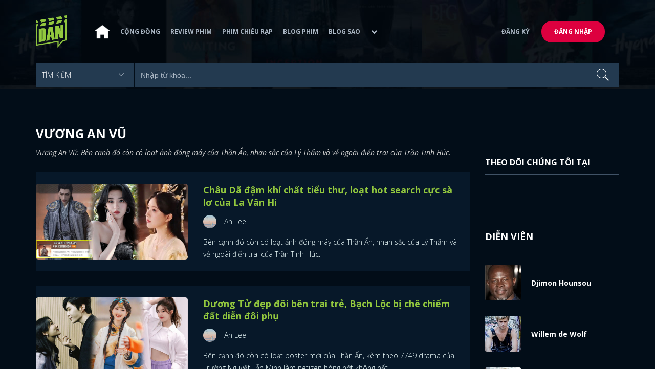

--- FILE ---
content_type: text/html; charset=utf-8
request_url: https://www.dienanh.net/vuong-an-vu-2459.htm
body_size: 10130
content:


<!DOCTYPE html>
<!--[if IE 7]>
     <html class="ie ie7 no-js" lang="en-US">
<![endif]-->
<!--[if IE 8]>
<html class="ie ie8 no-js" lang="en-US">
<![endif]-->
<!--[if !(IE 7) | !(IE 8)  ]><!-->
<html lang="vi" xmlns="http://www.w3.org/1999/xhtml" class="no-js">
<head prefix="og: https://ogp.me/ns# fb: https://ogp.me/ns/fb# article: https://ogp.me/ns/article#">
    <meta http-equiv="Content-Type" content="text/html; charset=UTF-8" />
    <!-- Basic need -->
    <meta content="INDEX,FOLLOW" name="robots" />
    <meta content="global" name="distribution" />
    <meta content="general" name="rating" />
    <meta content="1 days" name="revisit-after" />

    <title>Vương An Vũ: Ch&#226;u D&#227; đậm kh&#237; chất tiểu thư, loạt hot search cực s&#224; lơ của La V&#226;n Hi</title>
<link rel="canonical" href="https://www.dienanh.net/vuong-an-vu-2459.htm" />
<meta name="google-site-verification" content="Uq9FfaLsRoM_3BrIMS1mLazAk8jsiWYJ2KV2RDeSSdc" />
<meta property="article:published_time" content="2026-01-22T20:08:25+07:00" />
<meta name="keywords" content="Châu Dã, Lý Thấm, Trần Tinh Húc, Vương An Vũ, Triệu Lộ Tư" />
    <meta name="description" content="Vương An Vũ: Bên cạnh đó còn có loạt ảnh đóng máy của Thần Ẩn, nhan sắc của Lý Thấm và vẻ ngoài điển trai của Trần Tinh Húc." />

    

<meta property="fb:app_id" content="1807340692868121" />
<meta property="fb:pages" content="153464615307" />
<meta property="fb:pages" content="376664579392607" />
<meta property="fb:pages" content="327489810690241" />
<meta property="og:url" content="https://www.dienanh.net/vuong-an-vu-2459.htm" />
<meta property="og:type" content="website" />
<meta property="og:title" content="Vương An Vũ: Châu Dã đậm khí chất tiểu thư, loạt hot search cực sà lơ của La Vân Hi" />
    <meta property="og:description" content="Vương An Vũ: Bên cạnh đó còn có loạt ảnh đóng máy của Thần Ẩn, nhan sắc của Lý Thấm và vẻ ngoài điển trai của Trần Tinh Húc." />
<meta property="og:image" content="" />
<meta property="og:image:width" content="1200" />
<meta property="og:image:height" content="628" />
<meta property="og:site_name" content="DienAnh.Net" />

    <!-- Mobile specific meta -->
    <meta name=viewport content="width=device-width, initial-scale=1">
    <meta name="format-detection" content="telephone-no">
	<meta name="facebook-domain-verification" content="vgshhcv3gcsfwz2ls4z3wni05td1o" />
<meta property="fb:pages" content="1134031096754226" />
<link href="/favicon.ico" rel="shortcut icon" type="image/x-icon" />

    <!-- CSS files -->
    <!-- Live -->
    <link href="https://static1.dienanh.net/assets/css/bootstrap.css?3.2.5" rel="stylesheet" />
    <link href="https://static1.dienanh.net/assets/css/bootstrap-theme.css?3.2.5" rel="stylesheet" />
    <link href="https://static1.dienanh.net/assets/plugins/owl/owl.carousel.min.css?3.2.5" rel="stylesheet" />
    <link href="https://static1.dienanh.net/assets/plugins/owl/owl.theme.default.min.css?3.2.5" rel="stylesheet" />
    <link href="/Assets/Content/plugins.css?3.2.5" rel="stylesheet">
    <link href="https://static1.dienanh.net/assets/css/style.css?3.2.5" rel="stylesheet">
    <link href="https://static1.dienanh.net/assets/css/sites.min.css?3.2.5" rel="stylesheet" />
    

    <!-- Test -->
    

    

    <!-- Dailymotion -->
<script>
    (function (w, d, s, u, n, i, f, g, e, c) { w.WDMObject = n; w[n] = w[n] || function () { (w[n].q = w[n].q || []).push(arguments); }; w[n].l = 1 * new Date(); w[n].i = i; w[n].f = f; w[n].g = g; e = d.createElement(s); e.async = 1; e.src = u; c = d.getElementsByTagName(s)[0]; c.parentNode.insertBefore(e, c); })(window, document, "script", "//api.dmcdn.net/pxl/cpe/client.min.js", "cpe", "5e8edfadc3afb443eb289bcb")
</script>
    <script>
    (function (i, s, o, g, r, a, m) {
        i['GoogleAnalyticsObject'] = r; i[r] = i[r] || function () {
            (i[r].q = i[r].q || []).push(arguments)
        }, i[r].l = 1 * new Date(); a = s.createElement(o),
            m = s.getElementsByTagName(o)[0]; a.async = 1; a.src = g; m.parentNode.insertBefore(a, m)
    })(window, document, 'script', '//www.google-analytics.com/analytics.js', 'ga');

    ga('create', 'UA-26681903-1', 'auto', { 'name': 'dienanh' });
    ga('dienanh.send', 'pageview');
</script>

<!-- Global site tag (gtag.js) - Google Analytics -->
<script async src="https://www.googletagmanager.com/gtag/js?id=G-Z0R907FWJV"></script>
<script>
  window.dataLayer = window.dataLayer || [];
  function gtag(){dataLayer.push(arguments);}
  gtag('js', new Date());

  gtag('config', 'G-Z0R907FWJV');
</script>


<!-- Global site tag (gtag.js) - Google Analytics -->
<script async src="https://www.googletagmanager.com/gtag/js?id=G-39RTV6NCZ8"></script>
<script>
	window.dataLayer = window.dataLayer || [];
	function gtag() { dataLayer.push(arguments); }
	gtag('js', new Date());

	gtag('config', 'G-39RTV6NCZ8');
</script>
    <script async='async' src='https://www.googletagservices.com/tag/js/gpt.js'></script>
<script>
    var googletag = googletag || {};
    googletag.cmd = googletag.cmd || [];
</script>

    <script>
        googletag.cmd.push(function () {
            googletag.defineSlot('/37151495/dan.yan.vn-center-banner', [970, 90], 'div-gpt-ad-1476436428139-0').addService(googletag.pubads());
            googletag.defineSlot('/37151495/dan.yan.vn-footer', [970, 250], 'div-gpt-ad-1476436428139-1').addService(googletag.pubads());
            googletag.defineSlot('/37151495/YAN.vn_Criteo_300x600', [300, 600], 'div-gpt-ad-1476436428139-2').addService(googletag.pubads());
            googletag.defineSlot('/37151495/dan.yan.vn-LargeSky1', [300, 600], 'div-gpt-ad-1476436428139-3').addService(googletag.pubads());
            googletag.defineSlot('/37151495/dan.yan.vn-right-banner-1', [300, 250], 'div-gpt-ad-1476436428139-13').addService(googletag.pubads());
            googletag.defineSlot('/37151495/dan.yan.vn-right-banner-2', [300, 250], 'div-gpt-ad-1476436428139-14').addService(googletag.pubads());
            googletag.defineSlot('/37151495/dan.yan.vn-right-banner-3', [300, 250], 'div-gpt-ad-1476436428139-15').addService(googletag.pubads());
            googletag.defineSlot('/37151495/dan.yan.vn-right-bottom-1', [300, 250], 'div-gpt-ad-1476436428139-16').addService(googletag.pubads());
            googletag.defineSlot('/37151495/dan.yan.vn-top-banner', [970, 90], 'div-gpt-ad-1505990135159-0').addService(googletag.pubads());

            googletag.defineSlot('/37151495/dan.yan.vn-reading-centerbanner1', [640, 280], 'div-gpt-ad-1476436428139-9').addService(googletag.pubads());
            googletag.defineSlot('/37151495/dan.yan.vn-reading-centerbanner2', [640, 280], 'div-gpt-ad-1476436428139-10').addService(googletag.pubads());
            googletag.defineSlot('/37151495/dan.yan.vn-reading-rightbanner1', [300, 250], 'div-gpt-ad-1476436428139-11').addService(googletag.pubads());
            googletag.defineSlot('/37151495/dan.yan.vn-reading-rightbanner2', [300, 250], 'div-gpt-ad-1476436428139-12').addService(googletag.pubads());

            googletag.defineSlot('/37151495/dan.yan.vn-reading-centerbanner1A', [300, 250], 'div-gpt-ad-1476932239286-0').addService(googletag.pubads());
            googletag.defineSlot('/37151495/dan.yan.vn-reading-centerbanner1B', [300, 250], 'div-gpt-ad-1476932239286-1').addService(googletag.pubads());
            googletag.defineSlot('/37151495/dan.yan.vn-reading-centerbanner2A', [300, 250], 'div-gpt-ad-1476932239286-2').addService(googletag.pubads());
            googletag.defineSlot('/37151495/dan.yan.vn-reading-centerbanner2B', [300, 250], 'div-gpt-ad-1476932239286-3').addService(googletag.pubads());

            //googletag.defineSlot('/37151495/dan.yan.vn-reading-centerbanner2A', [300, 250], 'div-gpt-ad-1487044818626-0').addService(googletag.pubads());
            //googletag.defineSlot('/37151495/dan.yan.vn-reading-centerbanner2B', [300, 250], 'div-gpt-ad-1487044818626-3').addService(googletag.pubads());
            googletag.defineSlot('/37151495/dan.yan.vn-reading-centerbanner3A', [300, 250], 'div-gpt-ad-1487044818626-1').addService(googletag.pubads());
            googletag.defineSlot('/37151495/dan.yan.vn-reading-centerbanner3B', [300, 250], 'div-gpt-ad-1487044818626-2').addService(googletag.pubads());
            googletag.defineSlot('/93656639,37151495/dienanh.net/top_banner_mb_320x160', [320, 160], 'div-gpt-ad-1684289837835-0').addService(googletag.pubads());
            googletag.defineSlot('/37151495/DAN_Balloon', [300, 250], 'div-gpt-ad-1490286709827-0').addService(googletag.pubads());

	   
            googletag.pubads().enableSingleRequest();
            googletag.pubads().collapseEmptyDivs();
            googletag.enableServices();
        });
    </script>

    
</head>
<body>
    <div id="fb-root"></div>
<script async defer crossorigin="anonymous" src="https://connect.facebook.net/vi_VN/sdk.js#xfbml=1&version=v9.0&appId=2596985687023572&autoLogAppEvents=1" nonce="4ZsfFoTk"></script>

<script>
    (function (d, s, id) {
        var js, fjs = d.getElementsByTagName(s)[0];
        if (d.getElementById(id)) { return; }
        js = d.createElement(s); js.id = id;
        js.src = "https://connect.facebook.net/en_US/sdk.js";
        fjs.parentNode.insertBefore(js, fjs);
    }(document, 'script', 'facebook-jssdk'));
</script>
    
<script type="application/ld+json">
    {
    "@context"        : "https://schema.org",
    "@type"           : "WebSite",
    "name"            : "DAN",
    "alternateName"   : "Tin Tức Phim Điện Ảnh Việt Nam & Quốc Tế: Cập nhật liên tục",
    "url": "https://www.dienanh.net/",
    "potentialAction":
    [
    {
    "@type": "SearchAction",
    "target":
    [
    {
    "@type" : "EntryPoint",
    "urlTemplate":"https://www.dienanh.net/tim-kiem?key={search_term_string}"
    }
    ],
    "query-input":
    [
    {
    "@type":"PropertyValueSpecification",
    "valueRequired" : "http://schema.org/True",
    "valueName":"search_term_string"
    }
    ]
    }
    ]
    }
</script>

<script type="application/ld+json">
    {
    "@context": "https://schema.org",
    "@type"   : "Organization",
    "name"     :"Dienanh.net",
    "url"      : "https://www.dienanh.net/",
    "logo"     : "https://static1.dienanh.net/assets/images/logo_dan.png",
    "contactPoint": [
    {
    "@type": "ContactPoint",
    "telephone": "+84-028 73 050 788",
    "contactType": "customer service"
    }
    ],
     "sameAs"    :["https://www.facebook.com/dienanh.net/", "https://www.youtube.com/channel/UCEJlE4nEz5lZucg_i05XVsg", "https://www.dailymotion.com/dienanhnet", "https://dienanh.business.site", "https://www.pinterest.com/medienanh", "https://www.flickr.com/photos/192737786@N04/", "https://www.reddit.com/user/medienanh", "https://medienanh.tumblr.com/", "https://twitter.com/medienanh",  "https://www.linkedin.com/in/me-dienanh-b35058212/", "https://medium.com/@medienanh"],
    "foundingDate"  :"2003",
    "address" : [
    {
    "@type"    :"PostalAddress",
    "streetAddress": "38/6A Nguyễn Văn Trỗi, Phường 15, Quận Phú Nhuận, TP. Hồ Chí Minh",
    "addressLocality":"Hồ Chí Minh City",
    "addressCountry": "Việt Nam",
    "postalCode":"72209",
    "email":"contact@dienanh.net"
    }
    ]
    }
</script>
    <!--preloading-->
<div id="preloader" class="d-none">
    
    <div id="status">
        <span></span>
        <span></span>
    </div>
</div>
<!--end of preloading-->

    
<div class="login-wrapper" id="login-content">
    <div class="login-content">
        <a href="#" class="close">x</a>
        <h3>Đăng nhập</h3>
        
<form action="/Account/ExternalLogin?ReturnUrl=%2Fvuong-an-vu-2459.htm" method="post"><input name="__RequestVerificationToken" type="hidden" value="qT5PVvuz9WG4zX3FDBKhrwBA0Tg4qSL8nXGuNobDJjqFj0kiq9Y0QVEsvUXdnANTfVkkRCclp5NvEg-O0vQeMvAK73LUXp5lZZJe9rRwDNw1" />                        <div class="row">
                            
                            <div class="social-btn-2">
                                <button class="fb" id="Facebook" name="provider" value="Facebook"
                                        title="Đăng nhập bằng tài khoản Facebook">
                                    <i class="ion-social-facebook mr-15"></i>Facebook
                                </button>
                                <button class="ml-15 gg" type="submit" id="Google" name="provider" value="Google"
                                        title="Đăng nhập bằng tài khoản Google">
                                    <i class="ion-social-googleplus mr-15"></i>Google
                                </button>
                            </div>
                        </div></form>    </div>
</div>
    <!--signup form popup-->
<div class="login-wrapper" id="signup-content">
    <p>Comming soon...</p>
    
</div>
<!--end of signup form popup-->

    


<!-- BEGIN | Header -->
<header class="ht-header">
	<div class="container">
		<nav class="navbar navbar-default navbar-custom">
			<!-- Brand and toggle get grouped for better mobile display -->
			<div class="navbar-header logo">
				<div class="navbar-toggle" data-toggle="collapse" data-target="#bs-example-navbar-collapse-1">
					<span class="sr-only">Toggle navigation</span>
					<div id="nav-icon1">
						<span></span>
						<span></span>
						<span></span>
					</div>
				</div>
				<a href="/"><img class="logo" src="https://static1.dienanh.net/assets/images/logo_dan.png" alt="" style="max-width:60px;"></a>
			</div>
			<!-- Collect the nav links, forms, and other content for toggling -->
			<div class="collapse navbar-collapse flex-parent" id="bs-example-navbar-collapse-1">
				<ul class="nav navbar-nav flex-child-menu menu-left">
						<li style="width:50px;"><a style="padding:10px;" href="/" class=""><img src="https://static1.dienanh.net/assets/images/house-icon.png" class="w-100" /></a></li>
					<li><a href="/forums">Cộng đồng</a></li>
					<li><a href="/review-phim-2" class="">Review phim</a></li>
					<li><a href="/phim-chieu-rap-13" class="">Phim chiếu rạp</a></li>
					<li><a href="/blog-phim-11" class="">Blog phim</a></li>
					<li><a href="/blog-sao-12" class="">Blog sao</a></li>
					
					<li class="dropdown first">
						<a class="btn btn-default dropdown-toggle lv1 text-left" data-toggle="dropdown" data-hover="dropdown">
							<span class="dropdown-title">Khác</span>
							<i class="fa fa-chevron-down dropdown-custom" aria-hidden="true"></i>
						</a>
						<ul class="dropdown-menu level1 dropdownhover-bottom">
							<li><a href="/cafe-danner-3">Cafe Danner</a></li>
							<li><a href="/gameshow-4">Gameshow</a></li>
							<li><a href="/blog-nhac-14">Blog Nhạc</a></li>
							<li><a href="/rinh-sao-5">Rình Sao</a></li>
							<li><a href="/tong-hop-giai-tri-chau-a-15">Tổng Hợp Giải Trí Châu Á</a></li>
							<li><a href="/cuong-phim-han-trung-16">Cuồng Phim Hàn - Trung</a></li>
							<li><a href="/dmtp" target="_blank">Bình chọn DMTP 2022</a></li>
						</ul>
					</li>
				</ul>

					<ul class="nav navbar-nav flex-child-menu menu-right">
						<li class=""><a href="/forums/dang-ky"> Đăng ký</a></li>
						<li class="btn"><a href="/forums/dang-nhap"> Đăng nhập</a></li>
					</ul>
			</div>
			<!-- /.navbar-collapse -->
		</nav>

		<!-- top search form -->
<form action="/tim-kiem" id="form-search" method="get">			<div class="top-search">
				<select name="category">
					<option value="" selected>Tìm kiếm</option>
					<option value="blog phim" >Blog Phim</option>
					<option value="review phim" >Review Phim</option>
					<option value="diễn viên" >Diễn viên</option>
				</select>
				<input type="text" name="key" placeholder="Nhập từ khóa...">
			</div>
</form>	</div>
</header>
<!-- END | Header -->
    


    <script type="application/ld+json">
        {
        "@context": "https://schema.org",
        "@type": "BreadcrumbList",
        "itemListElement":
        [
{"@type":"ListItem","position":"1","item": {"@type":"Thing", "@id": "https://www.dienanh.net/vuong-an-vu-2459.htm", "name":"Vương An Vũ"}}
        ]
        }
    </script>
    <script type="application/ld+json">
        {
        "@context": "https://schema.org",
        "@type": "WebPage",
        "name": "Vương An Vũ: Châu Dã đậm khí chất tiểu thư, loạt hot search cực sà lơ của La Vân Hi",
        "description": "Vương An Vũ: Bên cạnh đó còn có loạt ảnh đóng máy của Thần Ẩn, nhan sắc của Lý Thấm và vẻ ngoài điển trai của Trần Tinh Húc.",
        "url": "https://www.dienanh.net/vuong-an-vu-2459.htm",
        "datePublished": "2026-01-22T20:08:25+07:00",
        "dateModified": "2026-01-22T20:08:25+07:00"
        }
    </script>

<div class="hero common-hero height-header"></div>

<div class="page-single">
    <div class="container">
        <div class="row">
            <div class="col-md-9 col-sm-12 col-xs-12">
                <div class="title-hd mb-15">
                    <h1>Vương An Vũ</h1>
                </div>
                <blockquote class="quote-description" id="vuong-an-vu" cite="https://www.dienanh.net/vuong-an-vu-2459.htm?vuong-an-vu">
                    <h2 style="line-height:1.4">Vương An Vũ: B&#234;n cạnh đ&#243; c&#242;n c&#243; loạt ảnh đ&#243;ng m&#225;y của Thần Ẩn, nhan sắc của L&#253; Thấm v&#224; vẻ ngo&#224;i điển trai của Trần Tinh H&#250;c.</h2>
                </blockquote>
                <div class="tabs">
                    <div id="Tab_Tag" data-id-tag="2459" data-horiziontal="true" data-page-size="10"></div>
                    <div class="tab-links">
                        <div id="Tag" class="tab active">
    <div class="blog-item-style-1 blog-item-style-3">
                <img src="https://static1.dienanh.net/upload/202304/2x1_8e5f6afb-4f0a-4d11-ada1-ab2dedd15b32.jpg" alt="Ch&#226;u D&#227; đậm kh&#237; chất tiểu thư, loạt hot search cực s&#224; lơ của La V&#226;n Hi">
        <div class="blog-it-infor">
            <h3><a href="/chau-da-dam-khi-chat-tieu-thu-loat-hot-search-cuc-sa-lo-cua-la-van-hi-61004.html">Ch&#226;u D&#227; đậm kh&#237; chất tiểu thư, loạt hot search cực s&#224; lơ của La V&#226;n Hi</a></h3>
            
            <a href="#" style="display:flex; align-items:center">
                <img src="https://static1.dienanh.net/upload/avatar/fbbd9e7b-9d4e-4e3f-932c-4a2c50a0d3cc.jpg" alt="An Lee" style="max-width:26px;margin:0 15px 0 0;border-radius:30px" />
                <p style="margin:0">An Lee</p>
            </a>
            <p>B&#234;n cạnh đ&#243; c&#242;n c&#243; loạt ảnh đ&#243;ng m&#225;y của Thần Ẩn, nhan sắc của L&#253; Thấm v&#224; vẻ ngo&#224;i điển trai của Trần Tinh H&#250;c.</p>
        </div>
    </div>
    <div class="blog-item-style-1 blog-item-style-3">
                <img src="https://static1.dienanh.net/upload/202304/2x1_0e62e114-54d0-44ff-b0df-14e1480cc2e7.jpg" alt="Dương Tử đẹp đ&#244;i b&#234;n trai trẻ, Bạch Lộc bị ch&#234; chiếm đất diễn đ&#244;i phụ">
        <div class="blog-it-infor">
            <h3><a href="/duong-tu-dep-doi-ben-trai-tre-bach-loc-bi-che-chiem-dat-dien-doi-phu-60973.html">Dương Tử đẹp đ&#244;i b&#234;n trai trẻ, Bạch Lộc bị ch&#234; chiếm đất diễn đ&#244;i phụ</a></h3>
            
            <a href="#" style="display:flex; align-items:center">
                <img src="https://static1.dienanh.net/upload/avatar/fbbd9e7b-9d4e-4e3f-932c-4a2c50a0d3cc.jpg" alt="An Lee" style="max-width:26px;margin:0 15px 0 0;border-radius:30px" />
                <p style="margin:0">An Lee</p>
            </a>
            <p>B&#234;n cạnh đ&#243; c&#242;n c&#243; loạt poster mới của Thần Ẩn, k&#232;m theo 7749 drama của Trường Nguyệt Tẫn Minh l&#224;m netizen h&#243;ng hớt kh&#244;ng hết.</p>
        </div>
    </div>
    <div class="blog-item-style-1 blog-item-style-3">
                <img src="https://static1.dienanh.net/upload/202304/2x1_8c320a84-d303-4905-93f9-149f7b637503.jpg" alt="Phim của Bạch Lộc bị soi rổ sạn, Lộ Tư tươi tắn ở lễ đ&#243;ng m&#225;y Thần Ẩn">
        <div class="blog-it-infor">
            <h3><a href="/phim-cua-bach-loc-bi-soi-ro-san-lo-tu-tuoi-tan-o-le-dong-may-than-an-60955.html">Phim của Bạch Lộc bị soi rổ sạn, Lộ Tư tươi tắn ở lễ đ&#243;ng m&#225;y Thần Ẩn</a></h3>
            
            <a href="#" style="display:flex; align-items:center">
                <img src="https://static1.dienanh.net/upload/avatar/fbbd9e7b-9d4e-4e3f-932c-4a2c50a0d3cc.jpg" alt="An Lee" style="max-width:26px;margin:0 15px 0 0;border-radius:30px" />
                <p style="margin:0">An Lee</p>
            </a>
            <p>Trong khi đ&#243; Tống Tổ Nhi được khen hết lời v&#236; nhan sắc xinh đẹp ở Khom Lưng, AngelaBaby s&#225;nh đ&#244;i b&#234;n nam phụ trong Tương Tư Lệnh.</p>
        </div>
    </div>
    <div class="blog-item-style-1 blog-item-style-3">
                <img src="https://static1.dienanh.net/upload/202304/2x1_cac35ef9-496c-4bd7-a92b-6745cfe53896.jpg" alt="Kiều &#194;n trẻ đẹp tuổi U50, phim của Bạch Lộc được kỳ vọng đại bạo">
        <div class="blog-it-infor">
            <h3><a href="/kieu-an-tre-dep-tuoi-u50-phim-cua-bach-loc-duoc-ky-vong-dai-bao-60895.html">Kiều &#194;n trẻ đẹp tuổi U50, phim của Bạch Lộc được kỳ vọng đại bạo</a></h3>
            
            <a href="#" style="display:flex; align-items:center">
                <img src="https://static1.dienanh.net/upload/avatar/fbbd9e7b-9d4e-4e3f-932c-4a2c50a0d3cc.jpg" alt="An Lee" style="max-width:26px;margin:0 15px 0 0;border-radius:30px" />
                <p style="margin:0">An Lee</p>
            </a>
            <p>Trong khi đ&#243;, nhan sắc của L&#226;m Duẫn với bộ ảnh cổ trang l&#224;m bao người m&#234; mẩn, Điền Hi Vi - Ch&#226;u D&#227; cũng c&#243; m&#224;n đọ sắc tr&#234;n tạp ch&#237;.</p>
        </div>
    </div>
    <div class="blog-item-style-1 blog-item-style-3">
                <img src="https://static1.dienanh.net/upload/202303/2x1_627c6205-af0d-4665-857e-d17ec7692d4f.jpg" alt="Lộ Tư - Hạc Đệ rạng rỡ đi quay, “chị g&#225;i” Dương Tử khoe sắc ở phim mới">
        <div class="blog-it-infor">
            <h3><a href="/lo-tu-hac-de-rang-ro-di-quay-chi-gai-duong-tu-khoe-sac-o-phim-moi-60497.html">Lộ Tư - Hạc Đệ rạng rỡ đi quay, “chị g&#225;i” Dương Tử khoe sắc ở phim mới</a></h3>
            
            <a href="#" style="display:flex; align-items:center">
                <img src="https://static1.dienanh.net/upload/avatar/fbbd9e7b-9d4e-4e3f-932c-4a2c50a0d3cc.jpg" alt="An Lee" style="max-width:26px;margin:0 15px 0 0;border-radius:30px" />
                <p style="margin:0">An Lee</p>
            </a>
            <p>B&#234;n cạnh đ&#243; c&#242;n c&#243; h&#236;nh ảnh mới của Hứa Giai Kỳ, Điền Hi Vi v&#224; loạt ảnh tạp ch&#237; cực lạ của Trần Tinh H&#250;c.</p>
        </div>
    </div>
    <div class="blog-item-style-1 blog-item-style-3">
                <img src="https://static1.dienanh.net/upload/202302/2x1_a5a9228c-feb5-499a-95e1-6cd210cc0482.jpg" alt="Hạc Đệ v&#224; c&#225;c sao h&#243;a nam thần cổ trang nhờ t&#236;m được tạo h&#236;nh ch&#226;n &#225;i">
        <div class="blog-it-infor">
            <h3><a href="/hac-de-va-cac-sao-hoa-nam-than-co-trang-nho-tim-duoc-tao-hinh-chan-ai-60140.html">Hạc Đệ v&#224; c&#225;c sao h&#243;a nam thần cổ trang nhờ t&#236;m được tạo h&#236;nh ch&#226;n &#225;i</a></h3>
            
            <a href="#" style="display:flex; align-items:center">
                <img src="https://static1.dienanh.net/upload/avatar/fb8ffcb4-038e-44e6-9338-6bc7e7314229.jpg" alt="Uy&#234;n Phương" style="max-width:26px;margin:0 15px 0 0;border-radius:30px" />
                <p style="margin:0">Uy&#234;n Phương</p>
            </a>
            <p>Vương Hạc Đệ v&#224; c&#225;c sao nam l&#224; minh chứng cho việc chỉ cần t&#236;m được tạo h&#236;nh ch&#226;n &#225;i, l&#224; sẽ h&#243;a nam thần cổ trang ngay.</p>
        </div>
    </div>
    <div class="blog-item-style-1 blog-item-style-3">
                <img src="https://static1.dienanh.net/upload/202302/2x1_249c439f-e2fb-488b-b1bb-2c3f46614b77.jpg" alt="Thư H&#226;n - Tổ Nhi - Lộ Tư đọ sắc phim mới, Muốn Gặp Anh sắp ra rạp Việt">
        <div class="blog-it-infor">
            <h3><a href="/thu-han-to-nhi-lo-tu-do-sac-phim-moi-muon-gap-anh-sap-ra-rap-viet-59501.html">Thư H&#226;n - Tổ Nhi - Lộ Tư đọ sắc phim mới, Muốn Gặp Anh sắp ra rạp Việt</a></h3>
            
            <a href="#" style="display:flex; align-items:center">
                <img src="https://static1.dienanh.net/upload/avatar/fbbd9e7b-9d4e-4e3f-932c-4a2c50a0d3cc.jpg" alt="An Lee" style="max-width:26px;margin:0 15px 0 0;border-radius:30px" />
                <p style="margin:0">An Lee</p>
            </a>
            <p>Ngo&#224;i ra c&#242;n c&#243; bộ ảnh mới cực xịn của AngelaBaby, Quan Hiểu Đồng khoe ảnh đi chơi v&#224; Dương Dương điển trai khi s&#225;nh đ&#244;i b&#234;n đ&#224;n chị.</p>
        </div>
    </div>
    <div class="blog-item-style-1 blog-item-style-3">
                <img src="https://static1.dienanh.net/upload/202301/2x1_78c6b519-fb19-4a70-a2ee-73a89c8b24e5.jpg" alt="Kiều &#194;n khoe sắc rạng rỡ tuổi 43, Bạch Lộc đầu năm đ&#227; &quot;tai bay vạ gi&#243;&quot;">
        <div class="blog-it-infor">
            <h3><a href="/kieu-an-khoe-sac-rang-ro-tuoi-43-bach-loc-dau-nam-da-tai-bay-va-gio-59398.html">Kiều &#194;n khoe sắc rạng rỡ tuổi 43, Bạch Lộc đầu năm đ&#227; &quot;tai bay vạ gi&#243;&quot;</a></h3>
            
            <a href="#" style="display:flex; align-items:center">
                <img src="https://static1.dienanh.net/upload/avatar/fbbd9e7b-9d4e-4e3f-932c-4a2c50a0d3cc.jpg" alt="An Lee" style="max-width:26px;margin:0 15px 0 0;border-radius:30px" />
                <p style="margin:0">An Lee</p>
            </a>
            <p>Ngo&#224;i ra c&#242;n c&#243; h&#236;nh ảnh mới của C&#250;c Tịnh Y, Nhậm Gia Lu&#226;n v&#224; loạt ảnh hậu trường của Thần Ẩn v&#224; Khom Lưng.</p>
        </div>
    </div>
    <div class="blog-item-style-1 blog-item-style-3">
                <img src="https://static1.dienanh.net/upload/202301/2x1_0bc11fe5-6ae0-4a8b-a576-932799517feb.jpg" alt="Phi Vũ ấm &#225;p tr&#234;n tạp ch&#237;, M&#227;n Giang Hồng bị ch&#234; &quot;th&#225;i độ thượng đẳng&quot;">
        <div class="blog-it-infor">
            <h3><a href="/phi-vu-am-ap-tren-tap-chi-man-giang-hong-bi-che-thai-do-thuong-dang-59373.html">Phi Vũ ấm &#225;p tr&#234;n tạp ch&#237;, M&#227;n Giang Hồng bị ch&#234; &quot;th&#225;i độ thượng đẳng&quot;</a></h3>
            
            <a href="#" style="display:flex; align-items:center">
                <img src="https://static1.dienanh.net/upload/avatar/fbbd9e7b-9d4e-4e3f-932c-4a2c50a0d3cc.jpg" alt="An Lee" style="max-width:26px;margin:0 15px 0 0;border-radius:30px" />
                <p style="margin:0">An Lee</p>
            </a>
            <p>Nhậm Gia Lu&#226;n, L&#253; Hiện, Trần Phi Vũ, Triệu Lệ Dĩnh k&#233;o nhau l&#234;n tạp ch&#237; khoe sắc, c&#242;n M&#227;n Giang Hồng của Dịch Dương Thi&#234;n Tỉ lại ngập trong drama.</p>
        </div>
    </div>
    <div class="blog-item-style-1 blog-item-style-3">
                <img src="https://static1.dienanh.net/upload/202301/2x1_6f62da38-844e-4b79-b950-1fe9a0861417.jpg" alt="Diễn xuất của Nhất B&#225;c được khen nức nở, Nhiệt Ba khoe n&#233;t đẹp gai g&#243;c">
        <div class="blog-it-infor">
            <h3><a href="/dien-xuat-cua-nhat-bac-duoc-khen-nuc-no-nhiet-ba-khoe-net-dep-gai-goc-59269.html">Diễn xuất của Nhất B&#225;c được khen nức nở, Nhiệt Ba khoe n&#233;t đẹp gai g&#243;c</a></h3>
            
            <a href="#" style="display:flex; align-items:center">
                <img src="https://static1.dienanh.net/upload/avatar/fbbd9e7b-9d4e-4e3f-932c-4a2c50a0d3cc.jpg" alt="An Lee" style="max-width:26px;margin:0 15px 0 0;border-radius:30px" />
                <p style="margin:0">An Lee</p>
            </a>
            <p>Ngo&#224;i ra c&#242;n c&#243; bộ ảnh mừng năm mới của Ch&#226;u D&#227;, ảnh tạp ch&#237; của Th&#224;nh Nghị v&#224; loạt khoảnh khắc dễ thương của Triệu Lộ Tư. </p>
        </div>
    </div>
                        </div>
                        <div id="loadingTag" class="d-none active">
                            <div class="clearfix"></div>
<div class="card br" style="margin-bottom:70px;">
    <div class="wrapper position-relative">
        <div id="preloader">
            
            <div id="status">
                <span></span>
                <span></span>
            </div>
        </div>

        
    </div>
</div>
                        </div>
                    </div>
                </div>
            </div>
            <div class="col-md-3 col-sm-12 col-xs-12">
                <div class="sidebar ml-0">
                    <div class="ads">
                        <!-- /37151495/dan.yan.vn-right-banner-1 -->
<div id='div-gpt-ad-1476436428139-13' style='height:250px; width:300px;'>
    <script>
        googletag.cmd.push(function () { googletag.display('div-gpt-ad-1476436428139-13'); });
    </script>
</div>
                    </div>
                    <div class="ads">
                        <!-- /37151495/dan.yan.vn-right-banner-2 -->
<div id='div-gpt-ad-1476436428139-14' style='height:250px; width:300px;'>
    <script>
        googletag.cmd.push(function () { googletag.display('div-gpt-ad-1476436428139-14'); });
    </script>
</div>

                    </div>
                    <div class="ads">
                        <div class="celebrities">
                            <h4 class="sb-title">xem nhiều nhất</h4>
                            

<div class="item-sidebar">
</div>
                        </div>
                    </div>
                    <div class="ads">
                        <div class="sb-title">
                            <h2 class="f-16">Theo dõi chúng tôi tại</h2>
                        </div>
                        <div id="pageContainer" class="text-center">
    <div class="fb-page" data-href="https://www.facebook.com/DienAnh.net/" data-height="650" data-tabs="timeline"
         data-small-header="true" data-adapt-container-width="true" data-hide-cover="false"
         data-show-facepile="true">
        <blockquote cite="https://www.facebook.com/DienAnh.net/"
                    class="fb-xfbml-parse-ignore">
            <a href="https://www.facebook.com/DienAnh.net/">DienAnh.Web</a>
        </blockquote>
    </div>
</div>
                    </div>
                    <div class="ads">
                        <!-- /37151495/dan.yan.vn-right-banner-3 -->
<div id='div-gpt-ad-1476436428139-15' style='height:250px; width:300px;'>
    <script>
        googletag.cmd.push(function () { googletag.display('div-gpt-ad-1476436428139-15'); });
    </script>
</div>
                    </div>
                    <div class="ads">
                        


    <div class="celebrities">
        <h4 class="sb-title">Diễn vi&#234;n</h4>
            <div class="celeb-item">
                <a href="javascript:;"><img style="max-width:70px;" src="https://static1.dienanh.net/upload/actor/d74bb665-4a4c-4d9c-ae3d-9e6d81077889.jpg" alt="" width="70" height="70"></a>
                <div class="celeb-author">
                    <h6><a href="javascript:;">Djimon Hounsou</a></h6>
                    
                </div>
            </div>
            <div class="celeb-item">
                <a href="javascript:;"><img style="max-width:70px;" src="https://static1.dienanh.net/upload/actor/8492fd07-2173-4300-b6fb-b91747a6ed86.jpg" alt="" width="70" height="70"></a>
                <div class="celeb-author">
                    <h6><a href="javascript:;">Willem de Wolf</a></h6>
                    
                </div>
            </div>
            <div class="celeb-item">
                <a href="javascript:;"><img style="max-width:70px;" src="https://static1.dienanh.net/upload/actor/9651a663-8583-40f6-8f42-d8d3d89931ac.jpg" alt="" width="70" height="70"></a>
                <div class="celeb-author">
                    <h6><a href="javascript:;">Bee Namthip</a></h6>
                    
                </div>
            </div>
            <div class="celeb-item">
                <a href="javascript:;"><img style="max-width:70px;" src="https://static1.dienanh.net/upload/actor/372169d3-6ebf-4e92-97a1-b2ff2deaaf20.jpg" alt="" width="70" height="70"></a>
                <div class="celeb-author">
                    <h6><a href="javascript:;">Đan Trường</a></h6>
                    
                </div>
            </div>
            <div class="celeb-item">
                <a href="javascript:;"><img style="max-width:70px;" src="https://static1.dienanh.net/upload/actor/b9300a59-5ced-4436-8a6c-3f4fa8947ca1.jpg" alt="" width="70" height="70"></a>
                <div class="celeb-author">
                    <h6><a href="javascript:;">L&#253; Th&#249;y Chang</a></h6>
                    
                </div>
            </div>
    </div>

                    </div>
                </div>
            </div>
        </div>
    </div>
</div>


     <!-- footer section-->
<footer class="ht-footer">
    <div class="container">
        <div class="flex-parent-ft">
            <div class="row">
                <div class="col-xs-12 flex-child-ft item2">
                    <p class="title-footer">
                        <a href="/quyen-loi">Quyền lợi</a>
                        <a href="/dieu-khoan-su-dung">Điểu khoản sử dụng</a>
                        <a href="/lien-he-quang-cao">Liên hệ quảng cáo</a>
                    </p>
                    <p>
                        <strong>
                            CÔNG TY CỔ PHẦN CÔNG NGHỆ VÀ TẦM NHÌN YÊU ÂM NHẠC
                        </strong>
                    </p>
                </div>
                <div class="col-md-6 col-xs-12">
                    <p>
                        <strong>
                            TRỤ SỞ CƠ QUAN
                        </strong>
                        <br />
                        Lầu 12, Tòa nhà Viettel, Số 285 Cách Mạng Tháng Tám, Phường 12, Quận 10, TP. Hồ Chí Minh
                    </p>
                    <p>
                        Quản lý và vận hành bởi:
                        <br />
                        <strong>
                            CÔNG TY CỔ PHẦN ĐIỆN ẢNH NET
                        </strong>
                        <br />
                        38/6A Nguyễn Văn Trỗi, Phường 15, Quận Phú Nhuận, TP. Hồ Chí Minh
                    </p>
                    <p>
                        <strong>
                            CHỊU TRÁCH NHIỆM QUẢN LÝ NỘI DUNG
                        </strong>
                        <br />
                        Ông Lê Vũ Anh
                        <br />
                        <a class="color-white" href="mailTo:vuanh@dienanh.net">
                            <span class="__cf_email__" data-cfemail="493f3c282721092d202c2728272167272c3d">[email&#160;protected]</span>
                        </a>
                        <br />
                        <a class="color-white" href="tel:+8402873050788">
                            (+84) 2873 050 788
                        </a>
                    </p>
                </div>
                <div class="col-md-6 col-xs-12">
                    <p>
                        <strong>
                            ĐIỆN THOẠI
                        </strong>
                        <br />
                        <a class="color-white" href="tel:+8402873050788">
                            (+84) 2873 050 788
                        </a>
                    </p>
                    <p>
                        <strong>EMAIL</strong>
                        <br />
                        <a class="color-white" href="mailTo:contact@dienanh.net">
                            <span class="__cf_email__" data-cfemail="462529283227253206222f232827282e68282332">[email&#160;protected]</span>
                        </a>
                    </p>
                    <p>
                        Giấy phép thiết lập mạng xã hội trên mạng số 123/GP-BTTTT do Bộ Thông tin và Truyền thông cấp ngày 23/3/2017
                    </p>

                    <a href="//www.dmca.com/Protection/Status.aspx?ID=a76f3706-1ff1-487f-a798-ba23a9cd89db" title="DMCA.com Protection Status" class="dmca-badge"> <img src="//images.dmca.com/Badges/dmca_protected_25_120.png?ID=a76f3706-1ff1-487f-a798-ba23a9cd89db" alt="DMCA.com Protection Status" /></a>
                    <script data-cfasync="false" src="/cdn-cgi/scripts/5c5dd728/cloudflare-static/email-decode.min.js"></script><script src="//images.dmca.com/Badges/DMCABadgeHelper.min.js"></script>
                </div>
            </div>
        </div>
    </div>
    <div class="ft-copyright">
        <div class="ft-left">
        </div>
        <div class="backtotop">
            <p><a href="#" id="back-to-top">Trở lên trên  <i class="ion-ios-arrow-thin-up"></i></a></p>
        </div>
    </div>
</footer>
<!-- end of footer section-->

    <!-- Javascript files-->
    <!--Live-->
    <script src="https://static1.dienanh.net/assets/js/jquery.js?3.2.5"></script>
    <script src="https://static1.dienanh.net/assets/js/jquery.validate.min.js?3.2.5"></script>
    <script src="https://static1.dienanh.net/assets/js/jquery.validate.unobtrusive.min.js?3.2.5"></script>
    <script src="https://static1.dienanh.net/assets/plugins/owl/owl.carousel.min.js?3.2.5"></script>
    <script src="https://static1.dienanh.net/assets/js/plugins.js?3.2.5"></script>
    <script src="https://static1.dienanh.net/assets/js/plugins2.js?3.2.5"></script>
    <script src="https://static1.dienanh.net/assets/js/custom.js?3.2.5"></script>
    <script src="https://static1.dienanh.net/assets/js/sites.js?3.2.5"></script>
    
    <!--Test-->
    
   
    
    <script>
        ScrollLoadingTag("loadingTag", "Tag");
    </script>


    <script>
        let mobile = false;
    </script>

<script type="application/javascript">
(function(w,d,p,c){var r='ptag',o='script',s=function(u){var a=d.createElement(o),
m=d.getElementsByTagName(o)[0];a.async=1;a.src=u;m.parentNode.insertBefore(a,m);};
w[r]=w[r]||function(){(w[r].q = w[r].q || []).push(arguments)};s(p);s(c);})
(window, document, '//tag.adbro.me/tags/ptag.js', '//tag.adbro.me/configs/c6edbcoz.js');

ptag('config', 'dfp.view', '%%VIEW_URL_UNESC%%');
ptag('config', 'dfp.click', '%%CLICK_URL_UNESC%%');
</script>
<script defer src="https://static.cloudflareinsights.com/beacon.min.js/vcd15cbe7772f49c399c6a5babf22c1241717689176015" integrity="sha512-ZpsOmlRQV6y907TI0dKBHq9Md29nnaEIPlkf84rnaERnq6zvWvPUqr2ft8M1aS28oN72PdrCzSjY4U6VaAw1EQ==" data-cf-beacon='{"version":"2024.11.0","token":"89ab23fcfa9f4e2a893c4e3446504858","r":1,"server_timing":{"name":{"cfCacheStatus":true,"cfEdge":true,"cfExtPri":true,"cfL4":true,"cfOrigin":true,"cfSpeedBrain":true},"location_startswith":null}}' crossorigin="anonymous"></script>
</body>
</html>

--- FILE ---
content_type: text/html; charset=utf-8
request_url: https://www.google.com/recaptcha/api2/aframe
body_size: 266
content:
<!DOCTYPE HTML><html><head><meta http-equiv="content-type" content="text/html; charset=UTF-8"></head><body><script nonce="dFGyj54p7BHnjqlYt85yeQ">/** Anti-fraud and anti-abuse applications only. See google.com/recaptcha */ try{var clients={'sodar':'https://pagead2.googlesyndication.com/pagead/sodar?'};window.addEventListener("message",function(a){try{if(a.source===window.parent){var b=JSON.parse(a.data);var c=clients[b['id']];if(c){var d=document.createElement('img');d.src=c+b['params']+'&rc='+(localStorage.getItem("rc::a")?sessionStorage.getItem("rc::b"):"");window.document.body.appendChild(d);sessionStorage.setItem("rc::e",parseInt(sessionStorage.getItem("rc::e")||0)+1);localStorage.setItem("rc::h",'1769087327693');}}}catch(b){}});window.parent.postMessage("_grecaptcha_ready", "*");}catch(b){}</script></body></html>

--- FILE ---
content_type: text/css
request_url: https://static1.dienanh.net/assets/css/sites.min.css?3.2.5
body_size: 2728
content:
@import url("https://fonts.googleapis.com/css?family=Open+Sans:300,300i,400,400i,600,600i,700,700i,800,800i&display=swap&subset=vietnamese");.mb-25{margin-bottom:25px!important;}.ml-15{margin-left:15px!important;}.f-700{font-weight:700;}.f-normal{font-weight:normal!important;}.f-12{font-size:12px!important;}.f-16{font-size:16px!important;}.f-20{font-size:20px!important;}.f-24{font-size:24px!important;}.f-28{font-size:28px!important;line-height:1.25;}.height-header{height:174px!important;}.ml-0{margin-left:0!important;}.mr-0{margin-right:0!important;}.mr-15{margin-right:15px!important;}.my-30{margin-top:30px!important;margin-bottom:30px!important;}.mx-30{margin-left:30px!important;margin-right:30px!important;}.mt-15{margin-top:15px!important;}.mb-15{margin-bottom:15px!important;}.mt-30{margin-top:30px;}.mb-30{margin-bottom:30px!important;}.mb-0{margin-bottom:0!important;}.pr-0{padding-right:0!important;}.pl-0{padding-left:0!important;}.py-15{padding-top:15px;padding-bottom:15px;}.mw-100{max-width:100%!important;}.w-100{width:100%!important;}.text-white{color:#fff;}.text-black{color:#000;}.text-danger{color:#dd003f;}.sub-text-white{color:#f0ffff;}.text-alice-blue{color:#f0f8ff;}.sub-text-gray{color:#abb7c3;}.bg-white{background-color:#fff;}.line-height-title{line-height:1.3;}.color-white{color:#fff!important;}.color-white:hover{color:#dbf836!important;}.color-main{color:#93c83e!important;}.color-main:hover{color:#dbf836!important;}.bg-success{background-color:#4caf50!important;}.bg-error{background-color:#dd003f!important;}.bg-default{background-color:#ccc!important;}.ws-pre{white-space:pre-line;}.pt-0{padding-top:0!important;}.d-inline-flex{display:inline-flex;}.pt-30{padding-top:30px!important;}.br{border-radius:8px;}.w80{width:80%;}.card{margin-bottom:30px;}.card .wrapper .profilePic{height:170px;width:35%;float:left;}.card .wrapper .comment{height:10px;background:#777;margin-top:30px;margin-left:39%;}.card .wrapper .animate{animation:shimmer 2s infinite linear;background:linear-gradient(to right,#eff1f3 4%,#e2e2e2 25%,#eff1f3 36%);background-size:1000px 100%;}@keyframes fullView{100%{width:100%;}}.flex-parent-ft .flex-child-ft a{text-transform:uppercase!important;font-size:18px!important;font-weight:bold;color:#93c83e!important;}.flex-parent-ft .flex-child-ft a:after{content:"|";margin:0 5px;}.flex-parent-ft .flex-child-ft a:last-child:after{content:"";margin:0;}.flex-parent-ft .flex-child-ft a:hover{color:#dbf836!important;}* :not(.fa){font-family:"Open Sans",sans-serif!important;}* a{cursor:pointer;}p{color:#f0ffff;}.text-uppercase{text-transform:uppercase!important;}.text-success{color:#93c83e!important;}.hr-title{padding-bottom:15px;border-bottom:1px solid #405266;}.w-150px{width:150px!important;}.bg-dan:hover a{color:#fff;}.bg-dan a{background-color:#93c83e!important;}.bg-dan a:focus{color:#fff;text-decoration:none!important;}#body-content h1,#body-content h2,#body-content h3,#body-content h4,#body-content h5{color:#fff;font-size:18px!important;}#body-content img{width:100%!important;height:auto!important;margin-bottom:5px!important;}#body-content a{color:#93c83e;}#body-content a:hover{color:#dbf836;}#body-content p{font-size:16px!important;}.ellipsis-3{overflow:hidden;text-overflow:ellipsis;display:-webkit-box;-webkit-line-clamp:3;-webkit-box-orient:vertical;line-height:22px;}figcaption{color:#fff!important;text-align:center;}.d-none{display:none!important;}.d-block{display:block!important;}.tab-links a{cursor:pointer;}.nav li .menu-active{color:#dcf836!important;}.item2 p strong{font-size:16px!important;}textarea{height:auto!important;}.comment-form iframe,.facebook-page iframe{width:100%!important;}.share-opinion{position:relative;background:#fff;border-radius:32px;color:#4267b2;border:2px solid #4267b2;font-weight:700;font-size:18px;padding:15px 10px;padding-right:80px;}.share-opinion i{font-size:40px;position:absolute;line-height:25px;left:15px;}.share-opinion span{position:relative;left:50px;}@media(max-width:767px){.share-opinion{border-radius:90px;font-size:15px;padding-right:50px;}.share-opinion i{font-size:30px;line-height:20px;left:10px;}.share-opinion span{left:30px;bottom:1px;}.title-feature{display:block;text-align:left;}.social-link{display:unset;justify-content:start!important;}.social-link .btn{padding:30px 0 0 0;}.social-link .btn .btn-border{padding:8px 20px;}.wrap-community{display:block!important;}.wrap-community .wrap-item{display:block!important;padding-bottom:0!important;}.wrap-community .wrap-item img{max-width:100%!important;}.wrap-community .wrap-item .wrap-content{margin:15px 0 0!important;}.wrap-community .wrap-item .wrap-content .line-horizontal{display:none;}.wrap-community .wrap-item .wrap-content .wrap-title{display:block;}}@media(max-width:992px){.menu-mobile{flex-direction:row!important;}.dropdown-title{display:inline!important;}.dropdown-custom{float:right!important;right:0!important;margin-top:3px!important;}.img-user{display:none!important;}}.dropdown-title{display:none;}header .navbar-default .navbar-nav li a .dropdown-custom{float:unset;margin-top:unset;}.round-button{box-sizing:border-box;display:block;width:80px;height:80px;padding-top:14px;padding-left:8px;line-height:20px;border:6px solid #fff;border-radius:50%;color:#f5f5f5;text-align:center;text-decoration:none;background-color:#93c83e;font-size:20px;font-weight:bold;position:absolute;left:22%;}.round-button:hover{color:#f5f5f5;}.wrap-mobile{display:flex;position:relative;justify-content:center;align-items:center;}.wrap-mobile .round-button-mobile{box-sizing:border-box;display:block;width:80px;height:80px;padding-top:14px;padding-left:8px;line-height:20px;border:6px solid #fff;border-radius:50%;color:#f5f5f5;text-align:center;text-decoration:none;background-color:#93c83e;font-size:20px;font-weight:bold;position:absolute;}.wrap-mobile .round-button-mobile:hover{color:#f5f5f5;}.posts-status{display:flex;align-items:center;}.form-body{transition:visibility 0s,opacity .5s linear;opacity:0;height:0;visibility:hidden;}.focus-form-body{visibility:visible;opacity:1;height:auto;}.position-relative{position:relative!important;}.position-absolute{position:absolute!important;}.cursor-pointer{cursor:pointer;}.color-main{color:#93c83e!important;}.mr-1{margin-right:1rem;}.mr-2{margin-right:1.5rem;}.posts-wrap{position:relative!important;}.posts-wrap .posts-icon{position:absolute!important;bottom:0;display:none;}.posts-wrap .posts-icon i{color:#93c83e!important;cursor:pointer;}.posts-wrap .posts-icon:hover{display:block;}.posts-wrap:hover .posts-icon{display:block;}a:active{text-decoration:none;}.img-video{width:50%!important;}.quote-description{border:0;color:#ccc;padding:0;}.quote-description h2{font-size:14px;font-weight:normal;}.dan-card{background:#fff;padding-bottom:30px;margin:0 5px;}.dan-card .title-hd{padding-top:15px;margin:0;}.dan-card .title-hd h1{color:#000;}.dan-card hr{height:2px;}.dan-btn-facebook{background-color:#1c8ef8;color:#fff;padding:10px;border:0;border-radius:5px;position:relative;display:flex;align-items:center;flex-direction:column-reverse;box-shadow:0 0 5px 2px #ccc;}.dan-btn-facebook i{position:absolute;left:0;top:0;padding:15px;align-items:center;font-size:12px;background-color:#3a9ef5;border-bottom-left-radius:5px;border-top-left-radius:5px;}.dan-btn-google{background-color:#fff;color:#000;padding:10px;border:0;border-radius:5px;position:relative;display:flex;align-items:center;flex-direction:column-reverse;box-shadow:0 0 5px 2px #ccc;}.dan-btn-google i{position:absolute;left:0;top:0;padding:15px;align-items:center;font-size:12px;border-bottom-left-radius:5px;border-top-left-radius:5px;}.dan-btn{background-color:#93c83e;color:#fff;box-shadow:0 0 5px 2px #ccc;border:0;}.dan-btn:hover,.dan-btn:active,.dan-btn:visited,.dan-btn:focus,.dan-btn:focus-visible,.dan-btn:focus-within{color:#fff;border:0!important;outline:0!important;}.sub-title{color:#808080;font-style:italic;font-weight:500;}.ws-pre{white-space:pre-wrap;}.d-flex-wrap{display:flex!important;flex-wrap:wrap!important;}@media(min-width:992px){.screen-display-none{display:none!important;}}.mvsingle-item .img-lightbox{min-width:170px;}.form-dan label{font-size:14px;color:#222;font-weight:bold;text-transform:uppercase;width:100%;margin-bottom:25px;}.form-dan input{font-size:14px;color:#222;font-weight:bold;text-transform:capitalize;margin-top:10px;height:42px;border:1px solid #e1e1e1;}.wrap-comment .userName{font-weight:bold;font-size:14px;margin-right:8px;}.wrap-comment .comment{font-size:14px;}.btn-border{border-radius:30px;padding:15px 45px;}.owl-community .item{background-color:#071829;}.owl-community .item h5{color:#93c83e;text-align:center;margin:15px;}.btn-dan{background-color:#93c83e;color:#fff;padding:10px 20px;border-radius:30px;}.wrap-community{display:flex;justify-content:space-between;}.wrap-community .wrap-item{display:flex;padding:15px 0;}.wrap-community .wrap-item img{max-width:80px;}.wrap-community .wrap-item .wrap-content{margin-left:15px;}.wrap-community .wrap-item .wrap-content h4{color:#93c83e;margin-bottom:5px;}.wrap-community .wrap-item .wrap-content .wrap-title{color:#fff;}.wrap-community .wrap-item .wrap-content .line-horizontal{margin:0 15px;}.wrap-community .wrap-btn{display:flex;padding:40px 0;}.info-box{background-color:#071829;padding:30px;}.info-box p{font-weight:500;}#dailymotion-pip-small-viewport{top:10px!important;}#dailymotion-pip-large-viewport{right:0!important;top:0!important;}body{height:1500px;}.box-dan{background-color:#071829;padding:30px;margin-bottom:45px;}.box-dan h3{color:#fff;text-transform:uppercase;}.box-dan .box-dan-community{display:flex;justify-content:space-between;margin:30px 0 30px;}.box-dan .box-dan-community .box-dan-item{display:flex;}.box-dan .box-dan-community .box-dan-item img{width:100px;}.box-dan .box-dan-community .box-dan-item .box-dan-content h4{color:#93c83e;text-transform:capitalize;}.box-dan .box-dan-community .box-dan-item .box-dan-content a{color:#fff;font-size:13px;}.comments .cmt-item{display:flex;}.comments .cmt-item img{max-width:50px;}.comments .cmt-item .flex-it2{margin-top:0;}.comments .cmt-item .author-infor{padding-top:0;}.container-video-youtube{width:100%;height:100vh;overflow-y:scroll;scroll-snap-type:y mandatory;}.slide-youtube{width:100%;height:100vh;display:flex;align-items:center;justify-content:center;gap:0;background:#000;scroll-snap-align:start;position:relative;}.slide-youtube .embed-responsive{position:unset;}.slide-youtube .embed-responsive-item{top:8%;height:52%;}.slide-youtube .slide-title{top:32%;position:relative;height:40%;margin:0 15px;}.owl-slides-video .owl-stage{padding-left:0;}.owl-slides-video .owl-dots{display:none;}.owl-slides-video .btn-open-modal-youtube{width:100%;height:100%;position:absolute;top:0;left:0;}.modal-icon-back{position:fixed;z-index:1;color:#fff;font-size:40px;margin-top:15px;margin-left:15px;}.quiz-card{background:#fff;padding:10px;margin:15px 0;border:1px solid #e5e5e5;}.quiz-card .disable-quiz{pointer-events:none;}.quiz-card .quiz-title{color:#000!important;font-weight:500;}.quiz-card .quiz-descipion{color:#000!important;transition:display .5s ease;}.quiz-card label{background:#f3f3f3;padding:5px 15px 5px;margin:10px 0;border:1px solid #e5e5e5;border-radius:3px;cursor:pointer;display:block;transition:background-color .5s ease;}.quiz-card label span{margin-left:5px;}.quiz-card label:hover{background:#ccc;}.quiz-card .bg-success{background-color:#338d13!important;}.quiz-card .bg-success span{color:#fff;}.quiz-card .bg-error{background-color:#cc4545!important;}.quiz-card .bg-error span{color:#fff;}

--- FILE ---
content_type: application/javascript; charset=utf-8
request_url: https://fundingchoicesmessages.google.com/f/AGSKWxWgKjGlTcsUXKFiaa_EZ7p0jgRZNh9TgHKDNns1w2OGlVMtxHZkjd3KY13SQxugDcdeH3-jfgO_EUl5CR0816ciEcm6sV8VfbO4-Vn67t9qSRNsYZUY4PF8mCA8IfpMSfHwR1npfc0ZZnckb_imydHlNsDSHif-EnQhIVfy74fBoerZymmtbyRlSLse/_/downads..com/ads_/adbrite2.&expandable_ad_/adinjector.
body_size: -1288
content:
window['5de24d1f-d161-440a-bcbb-df4797ee64eb'] = true;